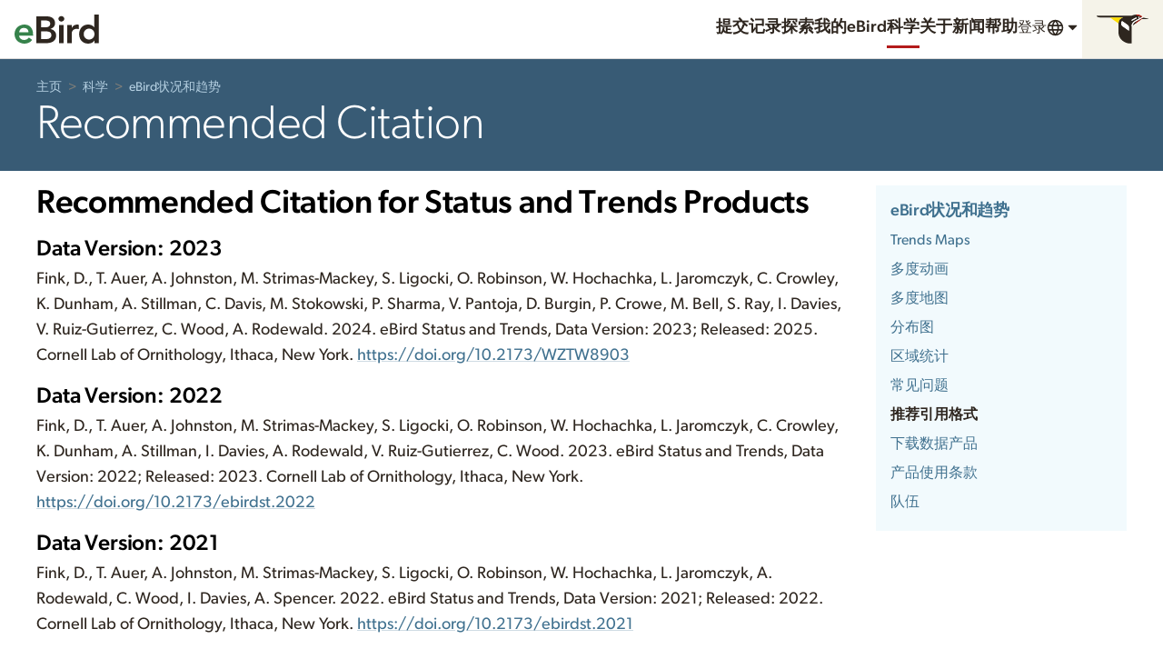

--- FILE ---
content_type: application/javascript; charset=UTF-8
request_url: https://science.ebird.org/_nuxt/ee9ad5a.js
body_size: 4323
content:
/*! For license information please see LICENSES */
(window.webpackJsonp=window.webpackJsonp||[]).push([[187,37,38,107,108,109,138,139],{1451:function(e,t,n){"use strict";n.r(t);n(58),n(8),n(57);var o=n(0),r=n(85),c=o.a.extend({name:"RecommendedCitation",props:{},data:function(){return{env:this.$config,allStatusModelYears:r.a,allTrendsModelYears:r.b,modelYearsToDisplay:[2024,2023,2022]}},head:function(){return{title:this.metaTitle,meta:[{hid:"description",name:"description",content:this.metaDesc},{hid:"og:title",property:"og:title",content:this.metaTitle},{hid:"og:description",property:"og:description",content:this.metaDesc}]}},computed:{metaTitle:function(){return[this.$t("modeling.titleRecCitation"),this.$t("app.title")].join(" - ")},metaDesc:function(){return this.$t("modeling.titleRecCitationST").toString()}}}),l=n(3),component=Object(l.a)(c,(function(){var e=this,t=e._self._c;e._self._setupProxy;return t("SciencePage",{attrs:{heading:e.$t("modeling.titleRecCitation"),parentPage:"status-and-trends"},scopedSlots:e._u([{key:"main",fn:function(){return[t("div",[t("CloHeading",{staticClass:"u-stack-md",attrs:{level:"2"}},[e._v(e._s(e.$t("modeling.titleRecCitationST")))]),e._v(" "),e._l(e.modelYearsToDisplay,(function(n){return t("section",{key:n},[t("CloHeading",{attrs:{level:"3"}},[e._v(e._s(e.$t("modeling.dataVersion",[e.allStatusModelYears[n].dataVersionYear])))]),e._v(" "),t("p",[e._v("\n\t\t\t\t\t"+e._s(e.$t("modeling.statusCitationVersion".concat(e.allStatusModelYears[n].dataVersionYear)))+"\n\t\t\t\t\t"),t("a",{attrs:{href:e.allStatusModelYears[n].doi}},[e._v(e._s(e.allStatusModelYears[n].doi))])])],1)}))],2)]},proxy:!0},{key:"aside",fn:function(){return[t("ScienceSidebar",{attrs:{"current-section":"status-and-trends"}})]},proxy:!0}])})}),[],!1,null,"d2c3f0a4",null);t.default=component.exports;installComponents(component,{CloHeading:n(90).default,ScienceSidebar:n(797).default,SciencePage:n(844).default})},689:function(e,t,n){var content=n(710);content.__esModule&&(content=content.default),"string"==typeof content&&(content=[[e.i,content,""]]),content.locals&&(e.exports=content.locals);(0,n(17).default)("9700dd32",content,!0,{sourceMap:!1})},690:function(e,t,n){"use strict";n.r(t);n(27);var o={props:{name:{type:String,required:!0},title:{type:String,default:null},url:{type:String,required:!0}}},r=n(3),component=Object(r.a)(o,(function(){var e=this,t=e._self._c;return t("li",[t("a",e._b({attrs:{href:e.url,title:e.title}},"a",e.$attrs,!1),[e._v(e._s(e.name))])])}),[],!1,null,null,null);t.default=component.exports},701:function(e,t,n){var content=n(734);content.__esModule&&(content=content.default),"string"==typeof content&&(content=[[e.i,content,""]]),content.locals&&(e.exports=content.locals);(0,n(17).default)("0ad4f96c",content,!0,{sourceMap:!1})},709:function(e,t,n){"use strict";n(689)},710:function(e,t,n){var o=n(16)(!1);o.push([e.i,'@keyframes pulse{0%,100%{opacity:1}50%{opacity:.5}}.Breadcrumbs{display:inline-block;margin:0 .5rem 0 0;font-size:1rem;line-height:1.5}[dir=rtl] .Breadcrumbs{margin:0 0 0 .5rem}.Breadcrumbs ul{list-style-type:none;margin:0;padding:0;display:inline-flex;flex-wrap:wrap;align-items:baseline}.Breadcrumbs li{display:inherit}.Breadcrumbs li:not(:last-child):after{color:#817f79;content:">";margin:0 .5em}.Breadcrumbs--small,.Breadcrumbs--sm{font-size:.88rem;line-height:1.4205}.Breadcrumbs--pipe li:not(:last-child):after{content:"|"}.Breadcrumbs--comma li:not(:last-child):after{content:",";margin:0 .5em 0 0}[dir=rtl] .Breadcrumbs--comma li:not(:last-child):after{margin:0 0 0 .5em}.Breadcrumbs--reverse li{color:#fff}.Breadcrumbs--reverse li a{color:#b4cfe1}.Breadcrumbs--reverse li a:hover{color:#edf3f8}.Breadcrumbs--reverse li:not(:last-child):after{color:#817f79}',""]),e.exports=o},711:function(e,t,n){"use strict";n.d(t,"a",(function(){return o}));var o=[{name:"statusAndTrends",slug:"status-and-trends",children:[{name:"trendsMaps",slug:"trends-maps"},{name:"abundanceAnimations",slug:"abundance-animations"},{name:"abundanceMaps",slug:"abundance-maps"},{name:"rangeMaps",slug:"range-maps"},{name:"regionalStats",slug:"regional-stats"},{name:"faq",slug:"faq"},{name:"recommendedCitation",slug:"recommended-citation"},{name:"downloadData",slug:"download-data"},{name:"dataAccess",slug:"data-access",hideInSidebar:!0},{name:"productsTermsOfUse",slug:"products-access-terms-of-use"},{name:"team",slug:"team"}]},{name:"useEbirdData",slug:"use-ebird-data",children:[{name:"downloadEbirdDataProducts",slug:"download-ebird-data-products"},{name:"citation",slug:"citation"},{name:"theEbirdTaxonomy",slug:"the-ebird-taxonomy"}]},{name:"researchAndConservation",slug:"research-and-conservation",children:[{name:"featuredProjects",slug:"featured-projects"},{name:"publications",slug:"publications"}]}]},712:function(e,t,n){"use strict";n.r(t);var o={components:{CloBreadcrumbsItem:n(690).default},props:{reverse:{type:Boolean,default:!1},size:{type:String,default:null},separator:{type:String,default:null}},computed:{classes:function(){return{"Breadcrumbs--reverse":this.reverse,"Breadcrumbs--sm":"sm"===this.size,"Breadcrumbs--pipe":"pipe"===this.separator,"Breadcrumbs--caret":"caret"===this.separator,"Breadcrumbs--comma":"comma"===this.separator}}}},r=(n(709),n(3)),component=Object(r.a)(o,(function(){var e=this,t=e._self._c;return t("nav",{staticClass:"Breadcrumbs",class:e.classes},[t("ul",[e._t("default")],2)])}),[],!1,null,null,null);t.default=component.exports},713:function(e,t,n){var content=n(765);content.__esModule&&(content=content.default),"string"==typeof content&&(content=[[e.i,content,""]]),content.locals&&(e.exports=content.locals);(0,n(17).default)("578f29d8",content,!0,{sourceMap:!1})},732:function(e,t,n){"use strict";var o=n(1),r=n(180);o({target:"String",proto:!0,forced:n(181)("small")},{small:function(){return r(this,"small","","")}})},733:function(e,t,n){"use strict";n(701)},734:function(e,t,n){var o=n(16)(!1);o.push([e.i,"@keyframes pulse{0%,100%{opacity:1}50%{opacity:.5}}.SectionMenu{margin:0 0 1rem 0;padding:1rem 1rem 1rem 1rem}.SectionMenu-section{margin:0 0 1rem 0;max-width:100%}.SectionMenu-section:not(:only-child){padding-top:.5rem;border-top:1px solid #f4f3f1}.SectionMenu-section--noSeparator{padding-top:0 !important;border:none !important}.SectionMenu-section-heading{margin:0 0 .25rem 0;font-size:1.13rem;line-height:1.328;color:#6f6e67}.SectionMenu-section-heading a.is-current{color:#000;font-weight:bold}.SectionMenu-section-heading--uppercase{font-size:1rem;line-height:1.5;text-transform:uppercase}.SectionMenu-section-list{list-style-type:none;margin:0;padding:0;font-size:1rem;line-height:1.5}.SectionMenu-section-list>li{padding:.25rem 0;color:#6f6e67}.SectionMenu-section-list>li>a.is-current{color:#2e261f;font-weight:bold}.SectionMenu--reverse .SectionMenu-section:not(:only-child){border-top:1px solid rgba(255,255,255,.15)}.SectionMenu--reverse .SectionMenu-section-heading{color:#e5e3dc}.SectionMenu--reverse .SectionMenu-section-heading a{color:#b4cfe1}.SectionMenu--reverse .SectionMenu-section-heading a:hover,.SectionMenu--reverse .SectionMenu-section-heading a:focus,.SectionMenu--reverse .SectionMenu-section-heading a:active{color:#edf3f8}.SectionMenu--reverse .SectionMenu-section-heading a.is-current{color:#fff}.SectionMenu--reverse .SectionMenu-section-list>li{color:#e5e3dc}.SectionMenu--reverse .SectionMenu-section-list>li>a{color:#b4cfe1}.SectionMenu--reverse .SectionMenu-section-list>li>a:hover,.SectionMenu--reverse .SectionMenu-section-list>li>a:focus,.SectionMenu--reverse .SectionMenu-section-list>li>a:active{color:#edf3f8}.SectionMenu--reverse .SectionMenu-section-list>li>a.is-current{color:#fff}.SectionMenu--sm .SectionMenu-section{margin:0 0 .5rem 0}.SectionMenu--sm .SectionMenu-section:not(:only-child){padding-top:.25rem;border-top:1px solid #f4f3f1}.SectionMenu--sm .SectionMenu-section-heading{margin-bottom:calc(0.25rem/ 2);font-size:1rem;line-height:1.5}.SectionMenu--sm .SectionMenu-section-heading--uppercase{font-size:.88rem;line-height:1.4205}.SectionMenu--sm .SectionMenu-section-list{font-size:.88rem;line-height:1.4205}.SectionMenu--sm .SectionMenu-section-list>li{padding:.25rem 0}.SectionMenu--noSeparators .SectionMenu-section{padding-top:0 !important;border:none !important}.SectionMenu--uppercaseHeadings .SectionMenu-section-heading{font-size:1rem;line-height:1.5;text-transform:uppercase}.SectionMenu--uppercaseHeadings.SectionMenu--sm .SectionMenu-section-heading{font-size:.88rem;line-height:1.4205;text-transform:uppercase}.SectionMenu--flush{margin:0;padding:0}.SectionMenu--primaryLight{background-color:#f2fafd}.SectionMenu--primaryLight .SectionMenu-section:not(:only-child){border-top:1px solid #e9f6fb}.SectionMenu--neutralLight{background-color:#faf9f7}.SectionMenu--neutralLight .SectionMenu-section:not(:only-child){border-top:1px solid #f4f3f1}.SectionMenu--horizontal{display:flex;flex-wrap:wrap}.SectionMenu--horizontal .SectionMenu-section{margin:0 1rem 0 0;margin-bottom:1rem;flex-grow:1;flex-basis:12rem}[dir=rtl] .SectionMenu--horizontal .SectionMenu-section{margin:0 0 0 1rem}.SectionMenu--horizontal .SectionMenu-section--fullRow{flex-basis:100%}@supports(display: grid){.SectionMenu--horizontal{display:grid;margin-bottom:0;grid-column-gap:2rem;grid-template-columns:repeat(auto-fill, minmax(12rem, 1fr))}.SectionMenu--horizontal .SectionMenu-section{margin:0 0 1rem 0}.SectionMenu--horizontal .SectionMenu-section--fullRow{grid-column:1/-1}}@supports(display: grid){.SectionMenu--horizontal.SectionMenu--sm .SectionMenu-section{margin:0 0 .5rem 0}}@media(min-width: 768px){.SectionMenu--nested{max-width:40rem}.SectionMenu--nested .SectionMenu-section{margin:0;border-bottom:1px solid #dad5bc !important}.SectionMenu--nested .SectionMenu-section:not(:only-child){padding-top:0;border-top:0}.SectionMenu--nested .SectionMenu-section-list>li>a{color:#000;display:flex;gap:1rem;align-items:center;justify-content:space-between;padding:.5rem 1rem .5rem 1rem}.SectionMenu--nested .SectionMenu-section-list>li>a:hover,.SectionMenu--nested .SectionMenu-section-list>li>a.is-current{background-color:#fbfaf6;color:#000}.SectionMenu--nested .SectionMenu-section-list>li>a.is-current{font-weight:900}.SectionMenu--nested .SectionMenu-section-list>li>.SectionMenu-section-list{z-index:1;padding:.5rem .5rem .5rem .5rem;display:none}.SectionMenu--nested .SectionMenu-section-list>li>.SectionMenu-section-list>li>a{white-space:nowrap;margin:0;padding:.25rem .5rem .25rem .5rem}.SectionMenu--nested .SectionMenu-section-list>li>.SectionMenu-section-list>li>a:hover{background-color:#fbfaf6}.SectionMenu--nested .SectionMenu-section-list>li:hover{position:relative}.SectionMenu--nested .SectionMenu-section-list>li:hover>.SectionMenu-section-list{display:block;position:absolute;left:100%;top:0;min-width:12rem;background-color:#f5f3e9}[dir=rtl] .SectionMenu--nested .SectionMenu-section-list>li:hover>.SectionMenu-section-list{left:auto;right:100%}.SectionMenu--nested .SectionMenu-section-list>li.is-current>.SectionMenu-section-list{display:block;margin-inline-start:2rem;padding:0;position:relative;left:auto;top:auto;min-width:auto}[dir=rtl] .SectionMenu--nested .SectionMenu-section-list>li.is-current>.SectionMenu-section-list{right:auto}.SectionMenu--nested .SectionMenu-section-list>li.is-current>.SectionMenu-section-list>li>a{white-space:initial}}.SectionMenu--strong .SectionMenu-section-list>li{font-weight:bold}.SectionMenu--strong .SectionMenu-section-list>li>.SectionMenu-section-list>li{font-weight:normal}.SectionMenu--ruleBelow .SectionMenu-section:not(:only-child){padding-top:0;border-top:0;padding-bottom:.5rem;border-bottom:1px solid #f4f3f1}",""]),e.exports=o},736:function(e,t,n){var content=n(815);content.__esModule&&(content=content.default),"string"==typeof content&&(content=[[e.i,content,""]]),content.locals&&(e.exports=content.locals);(0,n(17).default)("083ba74c",content,!0,{sourceMap:!1})},754:function(e,t,n){"use strict";n.r(t);var o={name:"SectionMenuItem",props:{current:{type:Boolean,default:!1},url:{type:String,default:""},title:{type:String,default:""}},computed:{nested:function(){return this.$slots.hasOwnProperty("default")}}},r=n(3),component=Object(r.a)(o,(function(){var e=this,t=e._self._c;return t("li",{class:{"is-current":e.current}},[t("a",{class:{"is-current":e.current},attrs:{href:e.url}},[e._v(e._s(e.title))]),e._v(" "),e.nested?t("ul",{staticClass:"SectionMenu-section-list",attrs:{"data-menuaim":""}},[e._t("default")],2):e._e()])}),[],!1,null,null,null);t.default=component.exports},755:function(e,t,n){"use strict";n.r(t);n(275),n(39);var o={name:"SectionMenuSection",props:{nested:{type:Boolean,default:!1},classes:{type:String,default:""},heading:{type:Object,default:function(){return{}}},headingLevel:{type:[Number,String],default:3,validator:function(e){return[1,2,3,4,5,6].includes("string"==typeof e?parseInt(e):e)}}},computed:{headingSlot:function(){return!!this.$slots.heading}}},r=n(3),component=Object(r.a)(o,(function(){var e=this,t=e._self._c;return t("div",{staticClass:"SectionMenu-section",class:e.classes},[e.heading||e.headingSlot?t("h"+e.headingLevel,{tag:"component",staticClass:"SectionMenu-section-heading"},[e.heading.url?t("a",{attrs:{href:e.heading.url}},[e._v(e._s(e.heading.title))]):t("span",[e._v(e._s(e.heading.title))]),e._v(" "),e._t("heading")],2):e._e(),e._v(" "),t("ul",{staticClass:"SectionMenu-section-list",attrs:{"data-menuaim":""}},[e._t("default")],2)],1)}),[],!1,null,null,null);t.default=component.exports},756:function(e,t,n){"use strict";n.r(t);n(732),n(58);var o={props:{reverse:{type:Boolean,default:!1},color:{type:String,default:""},small:{type:Boolean,default:!1},noseparators:{type:Boolean,default:!1},uppercaseHeadings:{type:Boolean,default:!1},flush:{type:Boolean,default:!1},strong:{type:Boolean,default:!1},ruleBelow:{type:Boolean,default:!1},horizontal:{type:Boolean,default:!1},nested:{type:Boolean,default:!1}},computed:{classes:function(){var e=[],t="SectionMenu--";return this.reverse&&e.push(t+"reverse"),this.small&&e.push(t+"small"),this.noseparators&&e.push(t+"noSeparators"),this.uppercaseHeadings&&e.push(t+"uppercaseHeadings"),this.flush&&e.push(t+"flush"),this.strong&&e.push(t+"strong"),this.ruleBelow&&e.push(t+"ruleBelow"),this.horizontal&&e.push(t+"horizontal"),this.nested&&e.push(t+"nested"),this.color.length&&e.push(t+this.color+"Light"),e.join(" ")}}},r=(n(733),n(3)),component=Object(r.a)(o,(function(){var e=this;return(0,e._self._c)("div",{staticClass:"SectionMenu",class:e.classes},[e._t("default")],2)}),[],!1,null,null,null);t.default=component.exports},764:function(e,t,n){"use strict";n(713)},765:function(e,t,n){var o=n(16)(!1);o.push([e.i,"@keyframes pulse{0%,100%{opacity:1}50%{opacity:.5}}.ScienceSidebar a.is-active{color:#000}",""]),e.exports=o},797:function(e,t,n){"use strict";n.r(t);n(27);var o=n(0),r=n(711),c=o.a.extend({name:"ScienceSidebar",props:{currentSection:{type:String,required:!0}},data:function(){return{env:this.$config,siteMap:r.a}}}),l=(n(764),n(3)),component=Object(l.a)(c,(function(){var e=this,t=e._self._c;e._self._setupProxy;return t("div",{staticClass:"ScienceSidebar"},[t("CloSectionMenu",{attrs:{color:"primary"}},[e._l(e.siteMap,(function(n,o){return[n.slug===e.currentSection?t("CloSectionMenuSection",{key:o,staticClass:"u-margin-none",attrs:{headingLevel:2},scopedSlots:e._u([{key:"heading",fn:function(){return[t("NLink",{attrs:{to:e.localePath(e.$portalPath({name:"wordpress",params:{page:n.slug}})),exactActiveClass:"is-active"}},[e._v("\n\t\t\t\t\t\t"+e._s(e.$t("siteMap.".concat(n.name)))+"\n\t\t\t\t\t")])]},proxy:!0}],null,!0)},[e._v(" "),e._l(n.children,(function(o,r){return[o.hideInSidebar?e._e():t("NLink",{key:r,attrs:{to:e.localePath(e.$portalPath({name:"wordpress",params:{page:n.slug,pageChild:o.slug}})),custom:""},scopedSlots:e._u([{key:"default",fn:function(n){var r=n.href,c=n.navigate,l=n.isActive;return[t("CloSectionMenuItem",{attrs:{url:r,title:e.$t("siteMap.".concat(o.name)),current:l},nativeOn:{click:function(e){return c.apply(null,arguments)}}})]}}],null,!0)})]}))],2):e._e()]}))],2)],1)}),[],!1,null,null,null);t.default=component.exports;installComponents(component,{CloSectionMenuItem:n(754).default,CloSectionMenuSection:n(755).default,CloSectionMenu:n(756).default})},814:function(e,t,n){"use strict";n(736)},815:function(e,t,n){var o=n(16)(!1);o.push([e.i,"@keyframes pulse{0%,100%{opacity:1}50%{opacity:.5}}.SciencePage{display:contents}.SciencePage-header .Heading{margin-bottom:0}",""]),e.exports=o},844:function(e,t,n){"use strict";n.r(t);n(27);var o=n(14),r=(n(8),n(22),n(24),n(25),n(30),n(41),n(42),n(0)),c=n(711);function l(object,e){var t=Object.keys(object);if(Object.getOwnPropertySymbols){var n=Object.getOwnPropertySymbols(object);e&&(n=n.filter((function(e){return Object.getOwnPropertyDescriptor(object,e).enumerable}))),t.push.apply(t,n)}return t}function d(e){for(var i=1;i<arguments.length;i++){var source=null!=arguments[i]?arguments[i]:{};i%2?l(Object(source),!0).forEach((function(t){Object(o.a)(e,t,source[t])})):Object.getOwnPropertyDescriptors?Object.defineProperties(e,Object.getOwnPropertyDescriptors(source)):l(Object(source)).forEach((function(t){Object.defineProperty(e,t,Object.getOwnPropertyDescriptor(source,t))}))}return e}var m=r.a.extend({name:"SciencePage",props:{heading:{type:String},width:{type:String,default:"xl"},page:{type:String},parentPage:{type:String,required:!0}},data:function(){return{env:this.$config,siteMap:c.a}},computed:{ebirdWebPortalBase:function(){return this.$route.params.portal?this.$config.ebirdWebBase+this.$route.params.portal+"/":this.$config.ebirdWebBase},breadcrumbs:function(){var e=this,t=this.siteMap,n=[];return t.forEach((function(t){e.parentPage===t.slug?n.push(d(d({},t),{},{params:{page:t.slug}})):"children"in t&&t.children.forEach((function(o){e.parentPage===o.slug&&(n.push(d(d({},t),{},{params:{page:t.slug}})),n.push(d(d({},o),{},{params:{page:t.slug,pageChild:o.slug}})))}))})),n}}}),f=m,h=(n(814),n(3)),component=Object(h.a)(f,(function(){var e=this,t=e._self._c;e._self._setupProxy;return t("div",{staticClass:"SciencePage"},[t("CloPageSection",{attrs:{color:"primaryDark",width:e.width}},[t("div",{staticClass:"SciencePage-header u-stack-inside-xs"},[t("CloBreadcrumbs",{attrs:{size:"sm",reverse:""}},[t("CloBreadcrumbsItem",{attrs:{name:e.$t("nav.home"),url:e.ebirdWebPortalBase}}),e._v(" "),t("NLink",{attrs:{to:e.localePath(e.$portalPath("index")),custom:""},scopedSlots:e._u([{key:"default",fn:function(n){var o=n.href,r=n.navigate;return[t("CloBreadcrumbsItem",{attrs:{name:e.$t("nav.science"),url:o},nativeOn:{click:function(e){return r.apply(null,arguments)}}})]}}])}),e._v(" "),e._l(e.breadcrumbs,(function(n){return t("NLink",{key:n.slug,attrs:{to:e.localePath(e.$portalPath({name:"wordpress",params:n.params})),custom:""},scopedSlots:e._u([{key:"default",fn:function(o){var r=o.href,c=o.navigate;return[t("CloBreadcrumbsItem",{attrs:{name:e.$t("siteMap."+n.name),url:r},nativeOn:{click:function(e){return c.apply(null,arguments)}}})]}}],null,!0)})}))],2),e._v(" "),t("CloHeading",{attrs:{level:"1",size:"1",thin:"",reverse:""}},[e._v(e._s(e.heading))])],1)]),e._v(" "),t("CloPageSection",{attrs:{width:e.width}},[t("CloGridFlex",{attrs:{gutter:"responsive"}},[t("CloGridFlex-cell",{staticClass:"u-md-size3of4"},[t("div",{staticClass:"SciencePage-main u-stack-inside-lg"},[e._t("main")],2)]),e._v(" "),t("CloGridFlex-cell",{staticClass:"u-md-size1of4"},[t("div",{staticClass:"SciencePage-aside u-stack-inside-md"},[e._t("aside")],2)])],1)],1)],1)}),[],!1,null,null,null);t.default=component.exports;installComponents(component,{CloBreadcrumbsItem:n(690).default,CloBreadcrumbs:n(712).default,CloHeading:n(90).default,CloPageSection:n(141).default,CloGridFlex:n(753).default})}}]);